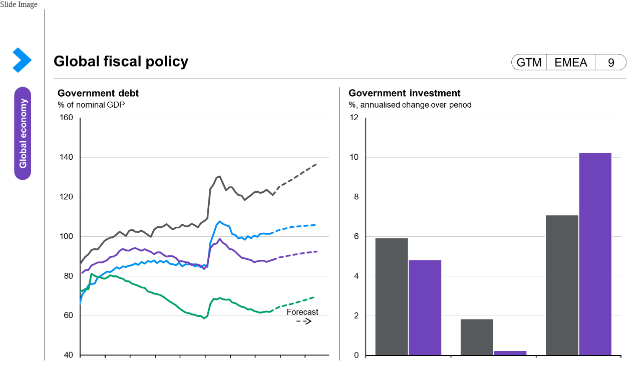

--- FILE ---
content_type: text/html;charset=utf-8
request_url: https://am.jpmorgan.com/no/en/asset-management/liq/insights/market-insights/guide-to-the-markets-new/guide-to-the-markets-slides-europe/global-economy/gtm-ce-globalfiscalandmonetarypolicy/
body_size: 797
content:







     
    
<link rel="stylesheet" href="https://cdn.jpmorganfunds.com/etc/designs/jpm-am-aem/clientlib-all/jpm-am-global.min.dc9e5ee6b8442a33aca884fd244250a8.css" type="text/css">



     
    
<link rel="stylesheet" href="https://cdn.jpmorganfunds.com/etc/designs/jpm-am-aem/clientlib-site.min.6ae36783248eb5a7709f4ab24faecba3.css" type="text/css">





    
	<!--<div<sly data-sly-call=""/>-->


<div class="JP-GTMSlide">
	<h2>Slide Image</h2>
	<img src="https://cdn.jpmorganfunds.com/content/dam/jpm-am-aem/emea/regional/en/insights/market-insights/guide-to-the-markets/ce/standard-slides/Slide9.PNG" alt="Global monetary policy"/>
	
		<h2>Chart Image</h2>
		<img src="https://cdn.jpmorganfunds.com/content/dam/jpm-am-aem/emea/regional/en/insights/market-insights/guide-to-the-markets/ce/widescreen-slides/Slide9.PNG" alt="Global monetary policy"/>
	
	
	<h2>Global monetary policy</h2>
	
	<div class="jp-rft-wrapper jp-gtm__basic-text__module">
		<div class="jp-rft jp__clear">
			<p>
				<p>This page focuses on monetary policy. The left-hand chart plots the market's expectations for policy rates in different economies over the next five years. The right-hand chart looks at the change in central bank balance sheets over time.</p>

			</p>
		</div>
	</div>
</div>


       



       
